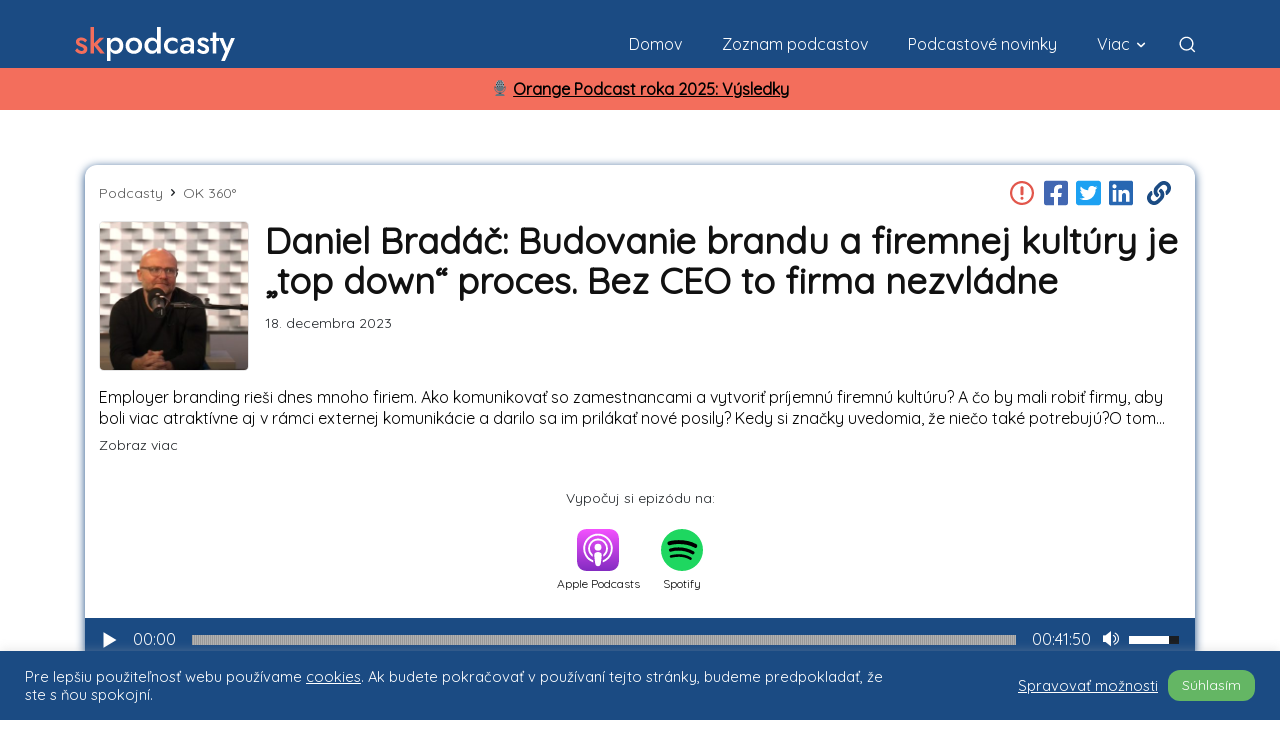

--- FILE ---
content_type: text/css
request_url: https://skpodcasty.sk/wp-content/plugins/audio-album/css/audioalbum.css?ver=1.5.0
body_size: 1426
content:
/* Audio Album Title (You have discovered the secret undocumented shortcode for an additional album heading block)
	[audioheading title="xxx" label="yyy" catalog="zzz"]
---------------------------------------------------------------------------------------------------- */

.audioheading {
	background-color: #2c3138;
	color: #fff;
	line-height: 1;
	margin: 0;
}

h1.audioheading {
	color: #fff;
	font-size: 24px;
	font-weight: bold;
	text-transform: uppercase;
	padding: 20px 12px 0 12px;
}

p.audioheading {
	font-size: 14px;
	margin-bottom: 1px;
	padding: 10px 12px 20px 12px;
}

p.audioheading span {
	float: right;
}

/* Audio Album (Mandatory shortcode for album title block)
	[audioalbum title="xxx" detail="yyy" date="zzz"]
---------------------------------------------------------------------------------------------------- */

.audioalbum {
	background: #434A54;
	color: #fff;
}

h2.audioalbum {
	color: #fff;
	counter-reset: track;
	font-size: 18px;
	font-weight: bold;
	text-transform: uppercase;
	line-height: 1.4;
	margin: 0;
	padding: 6px 12px 0 12px;
}

p.audioalbum {
	font-size: 14px;
	margin: 0;
	margin-bottom: 1px;
	padding: 0 12px 6px 12px;
}

p.audioalbum span {
	float: right;
}

/* Audio Track (Mandatory shortcode for each album track)
	[audiotrack title="xxx" songwriter="yyy" mp3="fullpathto.mp3"]
	data image: animated background gif to indicate that the audio players are loading
---------------------------------------------------------------------------------------------------- */

.track {
	background: #434A54 url([data-uri]) repeat-x left bottom;

	color: #fff;
	display: block;
	font-weight: normal;
    font-size: 16px;
	line-height: 1.6;
	padding: 2px 0 0;
	margin-bottom: 1px;
	position: relative;
	white-space: nowrap;
	overflow: hidden;
}

.track br,
.track p {
	display: none;
}

.track .songtitle:before {
	box-sizing: border-box;
	content: counter(track);
	counter-increment: track;
	display: inline-block;
	font-weight: bold;
	padding-right: 4px;
    text-align: right;
	width: 28px;
}

.track .songtitle {
	clear: right;
	display: block;
}

.track .songwriter {
	color: #fff;
	display: block;
	font-size: 12px;
	line-height: 1;
	padding: 2px 0 8px 28px;
	opacity: 0.75;
}

.track .audiobutton {
    display: inline-block;
    float: right;
	position: absolute;
	top: 5px;
	right: 6px;
}

.track .audiobutton a {
	background: #2c3138;
	border-radius: 2px;
	color: #fff;
	text-decoration: none;
	font-size: 11px;
	line-height: 1;
	text-transform: uppercase;
	display: inline-block;
	padding: 4px 6px;
}

.track .audiobutton a:hover {
	background: #fff;
	color: #2c3138;
	outline: none;
}

.track .audiobutton a:active,
.track .audiobutton a:focus {
	outline: none;
}

.track .mejs-controls .mejs-button button:focus {
	outline: none;
}

.track .mejs-controls > .mejs-button button {
	background: none;
	color: #fff;
	-o-transition: .4s;
	-ms-transition: .4s;
	-moz-transition: .4s;
	-webkit-transition: .4s;
	transition: .4s;
}

.track .mejs-controls > .mejs-button button:before {
	content: "";
	display: inline-block;
	font: normal 22px/1 'dashicons';
	position: relative;
	left: 0;
	top: -2px;
	text-rendering: auto;
	-webkit-font-smoothing: antialiased;
	-moz-osx-font-smoothing: grayscale;
}

.track .mejs-controls .mejs-play button:before,
.track .mejs-controls .mejs-replay button:before {
	content: "\f522";
}

.track .mejs-controls .mejs-pause > button:before {
	content: "\f523";
}

.track .mejs-controls .mejs-mute button:before {
	content: "\f521";
	left: -4px;
}

.track .mejs-controls .mejs-unmute button:before {
	content: "\f520";
	left: -4px;
}

/* Native WP Audio
	data images: transparent png backgrounds for total & loaded time, & volume rails
---------------------------------------------------------------------------------------------------- */

.track .wp-audio-shortcode.mejs-audio {
	margin: 0;
}

.track .mejs-container .mejs-controls {
	background: #2c3138;
}

.track .mejs-controls .mejs-time-rail .mejs-time-total {
	background: #2c3138 url([data-uri]);
}

.track .mejs-time-rail .mejs-time-total .mejs-time-loaded,
.track .mejs-controls .mejs-horizontal-volume-slider .mejs-horizontal-volume-total {
	background: #2c3138 url([data-uri]);
}

.track .mejs-time-rail .mejs-time-total .mejs-time-current,
.track .mejs-controls .mejs-horizontal-volume-slider .mejs-horizontal-volume-current {
	background: #fff;
	border: none;
}